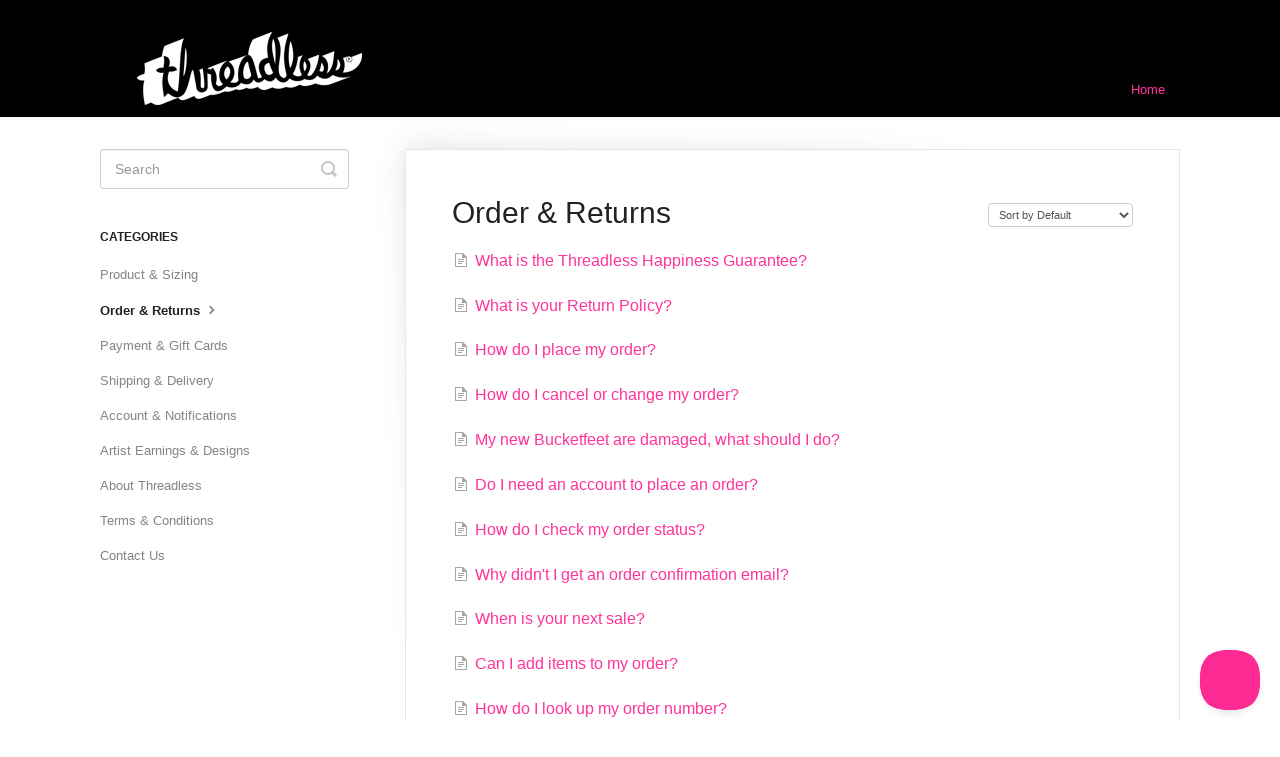

--- FILE ---
content_type: text/html; charset=utf-8
request_url: https://support.threadless.com/category/44-shopping-checkout
body_size: 3929
content:


<!DOCTYPE html>
<html>
    
<head>
    <meta charset="utf-8"/>
    <title>Order &amp; Returns - Threadless Common Qs</title>
    <meta name="viewport" content="width=device-width, maximum-scale=1"/>
    <meta name="apple-mobile-web-app-capable" content="yes"/>
    <meta name="format-detection" content="telephone=no">
    <meta name="description" content="Threadless FAQs"/>
    <meta name="author" content="Threadless"/>
    <link rel="canonical" href="https://support.threadless.com/category/44-shopping-checkout"/>
    

    
        <link rel="stylesheet" href="//d3eto7onm69fcz.cloudfront.net/assets/stylesheets/launch-1769276368015.css">
    
    <style>
        body { background: #ffffff; }
        .navbar .navbar-inner { background: #000000; }
        .navbar .nav li a, 
        .navbar .icon-private-w  { color: #ff3399; }
        .navbar .brand, 
        .navbar .nav li a:hover, 
        .navbar .nav li a:focus, 
        .navbar .nav .active a, 
        .navbar .nav .active a:hover, 
        .navbar .nav .active a:focus  { color: #ffffff; }
        .navbar a:hover .icon-private-w, 
        .navbar a:focus .icon-private-w, 
        .navbar .active a .icon-private-w, 
        .navbar .active a:hover .icon-private-w, 
        .navbar .active a:focus .icon-private-w { color: #ffffff; }
        #serp-dd .result a:hover,
        #serp-dd .result > li.active,
        #fullArticle strong a,
        #fullArticle a strong,
        .collection a,
        .contentWrapper a,
        .most-pop-articles .popArticles a,
        .most-pop-articles .popArticles a:hover span,
        .category-list .category .article-count,
        .category-list .category:hover .article-count { color: #ff3399; }
        #fullArticle, 
        #fullArticle p, 
        #fullArticle ul, 
        #fullArticle ol, 
        #fullArticle li, 
        #fullArticle div, 
        #fullArticle blockquote, 
        #fullArticle dd, 
        #fullArticle table { color:#282828; }
    </style>
    
    <link rel="apple-touch-icon-precomposed" href="//d3eto7onm69fcz.cloudfront.net/assets/ico/touch-152.png">
    <link rel="shortcut icon" type="image/png" href="//d33v4339jhl8k0.cloudfront.net/docs/assets/55d20ae1e4b089486cadc329/images/56cf20ff9033601bde8b9461/pencil.png">
    <!--[if lt IE 9]>
    
        <script src="//d3eto7onm69fcz.cloudfront.net/assets/javascripts/html5shiv.min.js"></script>
    
    <![endif]-->
    
        <script type="application/ld+json">
        {"@context":"https://schema.org","@type":"WebSite","url":"https://support.threadless.com","potentialAction":{"@type":"SearchAction","target":"https://support.threadless.com/search?query={query}","query-input":"required name=query"}}
        </script>
    
        <script type="application/ld+json">
        {"@context":"https://schema.org","@type":"BreadcrumbList","itemListElement":[{"@type":"ListItem","position":1,"name":"Threadless Common Qs","item":"https://support.threadless.com"},{"@type":"ListItem","position":2,"name":"Threadless FAQs","item":"https://support.threadless.com/collection/41-threadless-faqs"},{"@type":"ListItem","position":3,"name":"Order & Returns","item":"https://support.threadless.com/category/44-shopping-checkout"}]}
        </script>
    
    
        <script type="text/javascript">!function(e,t,n){function a(){var e=t.getElementsByTagName("script")[0],n=t.createElement("script");n.type="text/javascript",n.async=!0,n.src="https://beacon-v2.helpscout.net",e.parentNode.insertBefore(n,e)}if(e.Beacon=n=function(t,n,a){e.Beacon.readyQueue.push({method:t,options:n,data:a})},n.readyQueue=[],"complete"===t.readyState)return a();e.attachEvent?e.attachEvent("onload",a):e.addEventListener("load",a,!1)}(window,document,window.Beacon||function(){});</script>
<script type="text/javascript">window.Beacon('init', '237d9e2b-7d11-4b6f-b1f4-9aec71b844f1')</script>


<script src="https://use.typekit.com/tdd1ofm.js"></script>
<script>try{Typekit.load();}catch(e){}</script>
<style type="text/css">
#docsSearch h1 {
color:#FFF;
font-family: "futura-pt-1","futura-pt-2",sans-serif;
font-weight:800;
font-size:48px;
text-transform:uppercase;
}
#docsSearch {
background: url("https://cdn-media.threadless.com/artist_designs/1520000-1600000/1547200-1548800/1547424-1547456/1547453/3009-pillow-asset.png");
background-size:cover;
background-position: center center;
padding: 5em 0;
}
#searchBar button {
border:1px solid #ff3399;
background:#ff3399;
}
</style>
    
</head>
    
    <body>
        
<header id="mainNav" class="navbar">
    <div class="navbar-inner">
        <div class="container-fluid">
            <a class="brand" href="https://www.threadless.com">
            
                
                    <img src="//d33v4339jhl8k0.cloudfront.net/docs/assets/55d20ae1e4b089486cadc329/images/56cf29059033601bde8b94bf/threadlesslogo_inverted.jpg" alt="Threadless Common Qs" width="300" height="75">
                

            
            </a>
            
                <button type="button" class="btn btn-navbar" data-toggle="collapse" data-target=".nav-collapse">
                    <span class="sr-only">Toggle Navigation</span>
                    <span class="icon-bar"></span>
                    <span class="icon-bar"></span>
                    <span class="icon-bar"></span>
                </button>
            
            <div class="nav-collapse collapse">
                <nav role="navigation"><!-- added for accessibility -->
                <ul class="nav">
                    
                        <li id="home"><a href="/">Home <b class="caret"></b></a></li>
                    
                    
                    
                </ul>
                </nav>
            </div><!--/.nav-collapse -->
        </div><!--/container-->
    </div><!--/navbar-inner-->
</header>
        <section id="contentArea" class="container-fluid">
            <div class="row-fluid">
                <section id="main-content" class="span9">
                    <div class="contentWrapper">
                        
    <hgroup id="categoryHead">
        <h1>Order &amp; Returns</h1>
        <p class="descrip"></p>
        <div class="sort">
             

<form action="/category/44-shopping-checkout" method="GET" >
    
                <select name="sort" id="sortBy" title="sort-by" onchange="this.form.submit();" aria-label="Page reloads on selection">
                    
                        <option value="" >Sort by Default</option>
                    
                        <option value="name" >Sort A-Z</option>
                    
                        <option value="popularity" >Sort by Popularity</option>
                    
                        <option value="updatedAt" >Sort by Last Updated</option>
                    
                </select>
            
</form>

        </div>
    </hgroup><!--/categoryHead-->

    
        <ul class="articleList">
            
                <li><a href="/article/641-what-is-the-threadless-happiness-guarantee"><i class="icon-article-doc"></i><span>What is the Threadless Happiness Guarantee?</span></a></li>
            
                <li><a href="/article/87-what-is-your-return-policy"><i class="icon-article-doc"></i><span>What is your Return Policy?</span></a></li>
            
                <li><a href="/article/50-how-do-i-place-my-order"><i class="icon-article-doc"></i><span>How do I place my order?</span></a></li>
            
                <li><a href="/article/65-how-do-i-cancel-or-change-my-order"><i class="icon-article-doc"></i><span>How do I cancel or change my order?</span></a></li>
            
                <li><a href="/article/955-my-new-shoes-are-damaged-what-should-i-do"><i class="icon-article-doc"></i><span>My new Bucketfeet are damaged, what should I do?</span></a></li>
            
                <li><a href="/article/118-do-i-need-an-account-to-place-an-order"><i class="icon-article-doc"></i><span>Do I need an account to place an order?</span></a></li>
            
                <li><a href="/article/64-how-do-i-check-my-order-status"><i class="icon-article-doc"></i><span>How do I check my order status?</span></a></li>
            
                <li><a href="/article/68-why-havent-i-received-a-confirmation-email"><i class="icon-article-doc"></i><span>Why didn&#x27;t I get an order confirmation email?</span></a></li>
            
                <li><a href="/article/59-when-is-your-next-sale"><i class="icon-article-doc"></i><span>When is your next sale?</span></a></li>
            
                <li><a href="/article/66-can-i-add-items-to-my-order"><i class="icon-article-doc"></i><span>Can I add items to my order?</span></a></li>
            
                <li><a href="/article/67-how-do-i-look-up-my-order-number"><i class="icon-article-doc"></i><span>How do I look up my order number?</span></a></li>
            
                <li><a href="/article/72-why-does-my-order-have-more-than-one-order-number"><i class="icon-article-doc"></i><span>Why does my order have more than one order number?</span></a></li>
            
                <li><a href="/article/847-do-you-have-a-gift-option"><i class="icon-article-doc"></i><span>Do you have a gift option?</span></a></li>
            
                <li><a href="/article/49-can-i-buy-a-sold-out-item"><i class="icon-article-doc"></i><span>What do I do if a design I like is no longer available?</span></a></li>
            
                <li><a href="/article/54-can-i-stop-by-your-headquarters-and-buy-stuff"><i class="icon-article-doc"></i><span>Can I stop by your headquarters and buy stuff?</span></a></li>
            
                <li><a href="/article/57-how-do-i-become-a-wholesale-vendor"><i class="icon-article-doc"></i><span>How do I become a wholesale vendor?</span></a></li>
            
                <li><a href="/article/141-what-is-your-privacy-policy"><i class="icon-article-doc"></i><span>Threadless.com Privacy Policy</span></a></li>
            
        </ul><!--/articleList-->

        
    

                    </div><!--/contentWrapper-->
                    
                </section><!--/content-->
                <aside id="sidebar" class="span3">
                 

<form action="/search" method="GET" id="searchBar" class="sm" autocomplete="off">
    
                    <input type="hidden" name="collectionId" value="55db78b4e4b0426019bdf87a"/>
                    <input type="text" name="query" title="search-query" class="search-query" placeholder="Search" value="" aria-label="Search" />
                    <button type="submit">
                        <span class="sr-only">Toggle Search</span>
                        <i class="icon-search"></i>
                    </button>
                    <div id="serp-dd" style="display: none;" class="sb">
                        <ul class="result">
                        </ul>
                    </div>
                
</form>

                
                    <h3>Categories</h3>
                    <ul class="nav nav-list">
                    
                        
                            <li ><a href="/category/612-product-sizing">Product &amp; Sizing  <i class="icon-arrow"></i></a></li>
                        
                    
                        
                            <li  class="active" ><a href="/category/44-shopping-checkout">Order &amp; Returns  <i class="icon-arrow"></i></a></li>
                        
                    
                        
                            <li ><a href="/category/63-payment">Payment &amp; Gift Cards  <i class="icon-arrow"></i></a></li>
                        
                    
                        
                            <li ><a href="/category/62-shipping">Shipping &amp; Delivery  <i class="icon-arrow"></i></a></li>
                        
                    
                        
                            <li ><a href="/category/84-account-notifications">Account &amp; Notifications  <i class="icon-arrow"></i></a></li>
                        
                    
                        
                            <li ><a href="/category/86-artist-earnings-designs">Artist Earnings &amp; Designs  <i class="icon-arrow"></i></a></li>
                        
                    
                        
                            <li ><a href="/category/134-about-us">About Threadless  <i class="icon-arrow"></i></a></li>
                        
                    
                        
                            <li ><a href="/category/1114-terms-conditions">Terms &amp; Conditions  <i class="icon-arrow"></i></a></li>
                        
                    
                        
                            <li ><a href="/category/1113-contact-us">Contact Us  <i class="icon-arrow"></i></a></li>
                        
                    
                    </ul>
                
                </aside><!--/span-->
            </div><!--/row-->
            <div id="noResults" style="display:none;">No results found</div>
            <footer>
                

<p>&copy;
    
        <a href="https://www.threadless.com">Threadless</a>
    
    2026. <span>Powered by <a rel="nofollow noopener noreferrer" href="https://www.helpscout.com/docs-refer/?co=Threadless&utm_source=docs&utm_medium=footerlink&utm_campaign=Docs+Branding" target="_blank">Help Scout</a></span>
    
        
    
</p>

            </footer>
        </section><!--/.fluid-container-->
        
        
    <script src="//d3eto7onm69fcz.cloudfront.net/assets/javascripts/app4.min.js"></script>

<script>
// keep iOS links from opening safari
if(("standalone" in window.navigator) && window.navigator.standalone){
// If you want to prevent remote links in standalone web apps opening Mobile Safari, change 'remotes' to true
var noddy, remotes = false;
document.addEventListener('click', function(event) {
noddy = event.target;
while(noddy.nodeName !== "A" && noddy.nodeName !== "HTML") {
noddy = noddy.parentNode;
}

if('href' in noddy && noddy.href.indexOf('http') !== -1 && (noddy.href.indexOf(document.location.host) !== -1 || remotes)){
event.preventDefault();
document.location.href = noddy.href;
}

},false);
}
</script>
        
    </body>
</html>